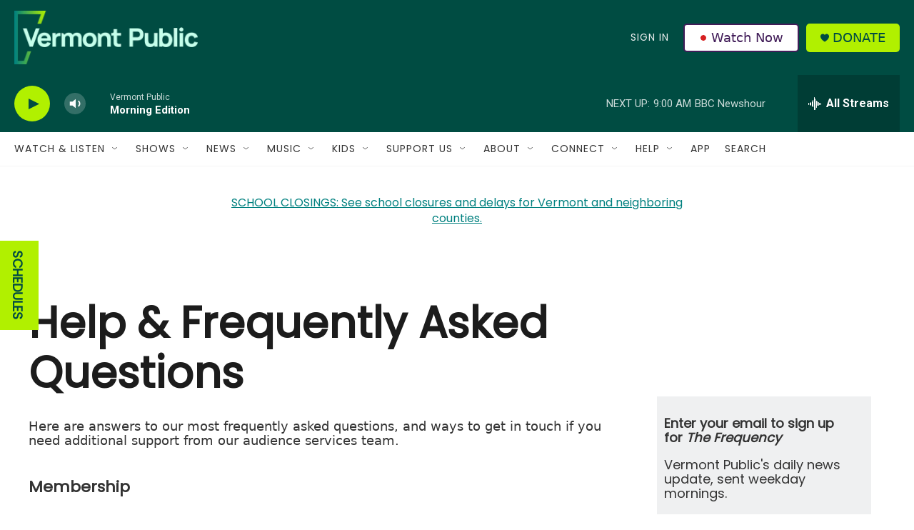

--- FILE ---
content_type: text/html; charset=utf-8
request_url: https://www.google.com/recaptcha/api2/aframe
body_size: 267
content:
<!DOCTYPE HTML><html><head><meta http-equiv="content-type" content="text/html; charset=UTF-8"></head><body><script nonce="pzrdizl5XCWfyhQvt6rjwA">/** Anti-fraud and anti-abuse applications only. See google.com/recaptcha */ try{var clients={'sodar':'https://pagead2.googlesyndication.com/pagead/sodar?'};window.addEventListener("message",function(a){try{if(a.source===window.parent){var b=JSON.parse(a.data);var c=clients[b['id']];if(c){var d=document.createElement('img');d.src=c+b['params']+'&rc='+(localStorage.getItem("rc::a")?sessionStorage.getItem("rc::b"):"");window.document.body.appendChild(d);sessionStorage.setItem("rc::e",parseInt(sessionStorage.getItem("rc::e")||0)+1);localStorage.setItem("rc::h",'1769510795474');}}}catch(b){}});window.parent.postMessage("_grecaptcha_ready", "*");}catch(b){}</script></body></html>